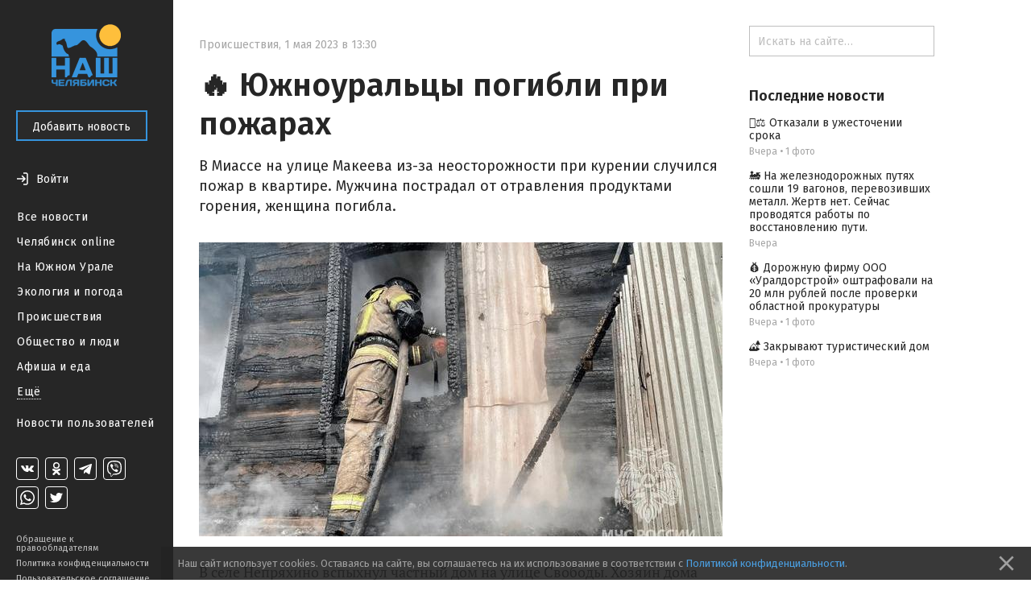

--- FILE ---
content_type: text/html; charset=utf-8
request_url: https://nashchelyabinsk.ru/post/iuzhnouraltsy-pogibli-pri-pozharakh/
body_size: 24974
content:
<!DOCTYPE html><html><head><meta charset="utf-8"/><title>🔥 Южноуральцы погибли при пожарах — Наш Челябинск</title><link href="https://fonts.googleapis.com/css?family=Fira+Sans:400,500,600,700" rel="stylesheet"/><link href="https://maxcdn.bootstrapcdn.com/font-awesome/4.5.0/css/font-awesome.min.css" rel="stylesheet"/><link href="/static/css/main.333dd5932497.css" rel="stylesheet"/><link href="/static/css/theme.770ce8bb08e7.css" rel="stylesheet"/><link href="/static/css/likely.bb8020c6aa3f.css" rel="stylesheet"/><link href="/static/css/fancybox/fancybox.min.b6ac71e205f4.css" rel="stylesheet"/><script data-main="/static/js/app.06efc20b1abd.js" src="/static/js/libs/require.ce648077c54a.js"></script><script charset="utf-8" src="//yastatic.net/share2/share.js" type="text/javascript"></script><script charset="utf-8" src="//yastatic.net/es5-shims/0.0.2/es5-shims.min.js" type="text/javascript"></script><meta content="width=device-width, initial-scale=1, minimum-scale=1.0, user-scalable=no" name="viewport"/><meta content="@nashchelyabinsk" name="twitter:site"/><meta content="summary" name="twitter:card"/><meta content="🔥 Южноуральцы погибли при пожарах" property="og:title"/><meta content="🔥 Южноуральцы погибли при пожарах" name="twitter:title"/><meta content="В Миассе на улице Макеева из-за неосторожности при курении случился пожар в квартире. Мужчина пострадал от отравления продуктами горения, женщина погибла." name="og:description"/><meta content="В Миассе на улице Макеева из-за неосторожности при курении случился пожар в квартире. Мужчина пострадал от отравления продуктами горения, женщина погибла." name="description"/><meta content="В Миассе на улице Макеева из-за неосторожности при курении случился пожар в квартире. Мужчина пострадал от отравления продуктами горения, женщина погибла." name="twitter:description"/><meta content="https://nashchelyabinsk.ru/media/main_images/5f1dba6b14594197a52bb862802b14cb.jpeg" property="og:image"/><meta content="https://nashchelyabinsk.ru/media/main_images/5f1dba6b14594197a52bb862802b14cb.jpeg" name="twitter:image:src"/><link href="https://nashchelyabinsk.ru/media/main_images/5f1dba6b14594197a52bb862802b14cb.jpeg" rel="image_src"/><meta content="Наш Челябинск: официальное городское сообщество" name="og:description"/><meta content="Наш Челябинск: официальное городское сообщество" name="description"/><meta content="Наш Челябинск: официальное городское сообщество" name="twitter:description"/><link href="/static/favicon/apple-icon-57x57.88e0ca8a72dc.png" rel="apple-touch-icon" sizes="57x57"/><link href="/static/favicon/apple-icon-60x60.2ab57762465c.png" rel="apple-touch-icon" sizes="60x60"/><link href="/static/favicon/apple-icon-72x72.9d392aa5f341.png" rel="apple-touch-icon" sizes="72x72"/><link href="/static/favicon/apple-icon-76x76.2d358e7ce3cb.png" rel="apple-touch-icon" sizes="76x76"/><link href="/static/favicon/apple-icon-114x114.2efae82f462c.png" rel="apple-touch-icon" sizes="114x114"/><link href="/static/favicon/apple-icon-120x120.c910a21921cd.png" rel="apple-touch-icon" sizes="120x120"/><link href="/static/favicon/apple-icon-144x144.57ebd013cad8.png" rel="apple-touch-icon" sizes="144x144"/><link href="/static/favicon/apple-icon-152x152.22ed854357d4.png" rel="apple-touch-icon" sizes="152x152"/><link href="/static/favicon/apple-icon-180x180.40756a173cb2.png" rel="apple-touch-icon" sizes="180x180"/><link href="/static/favicon/android-icon-192x192.4bdf56ee33d9.png" rel="icon" sizes="192x192" type="image/png"/><link href="/static/favicon/favicon-32x32.06a51484f872.png" rel="icon" sizes="32x32" type="image/png"/><link href="/static/favicon/favicon-96x96.c5a25596c459.png" rel="icon" sizes="96x96" type="image/png"/><link href="/static/favicon/favicon-16x16.12a9fef83e0e.png" rel="icon" sizes="16x16" type="image/png"/><link href="/static/favicon/manifest.0527bbdfa455.json" rel="manifest"/><meta content="#ffffff" name="msapplication-TileColor"/><meta content="/static/favicon/ms-icon-144x144.57ebd013cad8.png" name="msapplication-TileImage"/><meta content="#ffffff" name="theme-color"/><link href="/rss/" rel="alternate" title="RSS" type="application/rss+xml"/></head><body data-script-main="post" data-vk-app-id="5386988"><script type="text/javascript"> (function (d, w, c) { (w[c] = w[c] || []).push(function() { try { w.yaCounter36883280 = new Ya.Metrika({ id:36883280, clickmap:true, trackLinks:true, accurateTrackBounce:true, webvisor:true }); } catch(e) { } }); var n = d.getElementsByTagName("script")[0], s = d.createElement("script"), f = function () { n.parentNode.insertBefore(s, n); }; s.type = "text/javascript"; s.async = true; s.src = "https://mc.yandex.ru/metrika/watch.js"; if (w.opera == "[object Opera]") { d.addEventListener("DOMContentLoaded", f, false); } else { f(); } })(document, window, "yandex_metrika_callbacks"); </script><noscript>&lt;div&gt;&lt;img src="https://mc.yandex.ru/watch/36883280" style="position:absolute; left:-9999px;" alt="" /&gt;&lt;/div&gt;</noscript><div class="body-wrapper"><nav class="mobile-bar"><div class="mobile-bar-wrapper"><div class="mobile-bar-menu pull-left"><a class="js-open-menu" href="#"><img src="/static/images/menu-icon.e307ee6e7e02.svg"/><span class="mobile-hide-small">Меню</span></a></div><div class="mobile-bar-logo"><div class="mobile-bar-logo-wrapper"><a href="/"><img class="logo-image" src="/static/images/logo.10c067511538.png"/></a></div></div><div class="mobile-bar-auth pull-right"><div class="user-is-not-authenticated auth-wrapper"><a class="js-login-button pull-right" href="#"><div class="large-icon-wrapper"><span class="imaged-button login-button"></span></div><span class="login-button-text mobile-hide-small">Войти</span></a></div></div></div></nav><aside class="side-menu-opener"><span class="image-center"></span><img class="side-menu-arrow js-side-menu-arrow" src="/static/images/side-menu-arrow.8422dcccb24e.png"/></aside><div class="side-menu-wrapper"><aside class="side-menu js-mobile-hidden"><div class="side-menu-logo"><a href="/"><img class="logo-image" src="/static/images/logo.10c067511538.png"/></a></div><div class="side-menu-close-menu"><a class="js-close-menu" href="#"><img class="mobile-close-arrow" src="/static/images/side-menu-arrow-close.svg"/>Закрыть</a></div><div class="side-menu-control"><a class="btn btn-primary" href="/write/" id="create-post-btn">Добавить новость</a></div><div class="side-menu-auth"><div class="auth-for-pc"><div class="user-is-not-authenticated"><a class="js-login-button" href="#"><div class="large-icon-wrapper"><span class="imaged-button login-button"></span></div><span class="login-button-text">Войти</span></a></div></div></div><div class="side-menu-categories"><ul><li><a class="" href="/">Все новости</a></li><li><a class="" href="/c/chelyabinsk_online/">Челябинск online</a></li><li><a class="" href="/c/na_yuzhnom_urale/">На Южном Урале</a></li><li><a class="" href="/c/ecologiya_i_pogoda/">Экология и погода</a></li><li><a class="" href="/c/proishestviya/">Происшествия</a></li><li><a class="" href="/c/obshchestvo_i_lyudi/">Общество и люди</a></li><li><a class="" href="/c/afisha_i_eda/">Афиша и еда</a></li><div class="side-menu-categories-folded hidden"><li><a class="" href="/c/ekonomika_i_biznes/">Экономика и бизнес</a></li><li><a class="" href="/c/politika_i_vlast/">Политика и власть</a></li><li><a class="" href="/c/autochelyabinsk/">АвтоЧелябинск</a></li><li><a class="" href="/c/tipichnyi_pokupatel/">Типичный покупатель</a></li><li><a class="" href="/c/podslushano_v_gorode/">Подслушано в городе</a></li><li><a class="" href="/c/istoriya_goroda/">История города</a></li><li><a class="" href="/c/sdelano_v_chelyabinske/">Сделано в Челябинске</a></li><li><a class="" href="/c/nashy_oprosy/">Наши опросы</a></li><li><a class="" href="/c/sport_i_fitness/">Спорт и фитнес</a></li><li><a class="" href="/c/krasota_i_zdorovye/">Красота и здоровье</a></li><li><a class="" href="/c/foto_chelyabinska/">Фото Челябинска</a></li><li><a class="" href="/c/motivatory/">Мотиваторы</a></li><li><a class="" href="/c/muzhskoy_chelyabinsk/">Мужской Челябинск</a></li><li><a class="" href="/c/zhenskiy_chelyabinsk/">Женский Челябинск</a></li><li><a class="" href="/c/mamy_chelyabinska/">Мамы Челябинска</a></li><li><a class="" href="/c/idei_podarkov/">Идеи подарков</a></li><li><a class="" href="/c/vsya_rossiya/">Вся Россия</a></li></div><li><a class="show-more js-folded-menu-reveal" href="#">Ещё</a> <a class="show-more js-folded-menu-hide hidden" href="#">Скрыть</a></li></ul></div><div class="side-menu-sandbox"><a class="" href="/c/sandbox/">Новости пользователей</a></div><div class="side-menu-spacer"></div><div class="side-menu-social"><div class="social-links"><a class="social-link vk-social-icon" href="https://vk.com/nashchelyabinsk" target="_blank"></a> <a class="social-link odnoklassniki-social-icon" href="https://ok.ru/nashchelyabinsk" target="_blank"></a> <a class="social-link telegram-social-icon" href="https://t.me/nashchelyabinsk" target="_blank"></a> <a class="social-link viber-social-icon" href="https://vb.me/nashchelyabinsk" target="_blank"></a> <a class="social-link whatsapp-social-icon" href="https://chat.whatsapp.com/HjwJzTBwJ1n5ao9yOmheUx" target="_blank"></a> <a class="social-link twitter-social-icon" href="https://twitter.com/nashchelyabinsk" target="_blank"></a></div></div><div class="side-menu-note"><a class="" href="/appeal-for-copyright-holders/">Обращение к правообладателям</a> <a class="" href="/privacy-policy/">Политика конфиденциальности</a> <a class="" href="/terms-of-service/">Пользовательское соглашение</a></div></aside><div class="side-menu-mobile-overlay hidden"></div></div><section class="page"><div class="center-content"><div class="center-white-block" itemscope="" itemtype="http://schema.org/NewsArticle"><meta itemid="https://nashchelyabinsk.ru/post/iuzhnouraltsy-pogibli-pri-pozharakh/" itemprop="mainEntityOfPage" itemscope="" itemtype="https://schema.org/WebPage"/><div itemprop="publisher" itemscope="" itemtype="https://schema.org/Organization"><div itemprop="logo" itemscope="" itemtype="https://schema.org/ImageObject"><meta content="https://nashchelyabinsk.ru/static/images/logo-very-large.1c24b6c7420a.png" itemprop="url"/><meta content="401" itemprop="width"/><meta content="401" itemprop="height"/></div><meta content="Наш Челябинск" itemprop="name"/></div><div class="post-content"><div class="post-time-wrapper"><div class="small-title post-time pull-left"><a class="post-category" href="/c/proishestviya/">Происшествия</a><span class="mr-sm">,</span><meta content="2023-05-01T13:30:00+05:00" itemprop="datePublished"/><meta content="2023-05-01T10:45:26.081309+05:00" itemprop="dateModified"/><span class="mr-sm">1 мая 2023 в 13:30</span></div></div><h1 itemprop="headline">🔥 Южноуральцы погибли при пожарах</h1><div class="post-text"><div class="post-text-announce"><p itemprop="description">В Миассе на улице Макеева из-за неосторожности при курении случился пожар в квартире. Мужчина пострадал от отравления продуктами горения, женщина погибла.</p></div><div class="post-media hug-top" itemprop="image" itemscope="" itemtype="http://schema.org/ImageObject"><img alt="🔥 Южноуральцы погибли при пожарах" class="feed-post-image" itemprop="contentUrl" src="/media/main_images/5f1dba6b14594197a52bb862802b14cb.normal.jpeg"/><meta content="https://nashchelyabinsk.ru/media/main_images/5f1dba6b14594197a52bb862802b14cb.jpeg" itemprop="url"/><meta content="650" itemprop="width"/><meta content="365" itemprop="height"/></div><p>В селе Непряхино вспыхнул частный дом на улице Свободы. Хозяин дома погиб. Причина пожара устанавливается.</p></div><div class="post-gallery" id="gallery"></div><script>
                    var __GalleryData = [
                        
                            { width: 1527, height: 1146, lowUrl: '/media/images/1655201ac70842fbad9f8411e109d593.low.png', url: '/media/images/1655201ac70842fbad9f8411e109d593.normal.png' },
                        
                    ];
                </script></div><div class="post-activities"><div class="username-wrapper" itemprop="author" itemscope="" itemtype="http://schema.org/Person"><div class="post-activity user-name"><span>Автор —</span> <a class="truncate" href="/profile/17/"><span class="hover-blue" itemprop="name">Василий Маврин</span></a></div></div><div class="pull-left likes-wrapper" id="post-rating-76541"><div class="post-activity like-button"><a class="imaged-button js-vote-button js-upvote not-allowed-button" data-id="76541" data-slug="iuzhnouraltsy-pogibli-pri-pozharakh" href="#"></a></div><div class="post-activity like-count"><span>0</span></div><div class="post-activity dislike-button"><a class="imaged-button js-vote-button js-downvote not-allowed-button" data-id="76541" data-slug="iuzhnouraltsy-pogibli-pri-pozharakh" href="#"></a></div></div><div class="likely"><div class="vkontakte">Поделиться</div><div class="telegram">Отправить</div><div class="odnoklassniki"></div><div class="whatsapp"></div><div class="twitter"></div></div></div><div id="comments"><div class="post-comments hidden" id="post-comments-76541"><div class="post-comments-count">0 комментариев</div><div class="post-comment-list clearfix" id="comments-list-76541"></div></div></div></div><div class="relevant-news-bottom"><div class="hide-overflow bottom-side-content"><div class="bottom-side-block"><div class="bottom-side-title first">Читайте также</div><div class="bottom-side-news-container"><div class="bottom-side-news"><div class="bottom-side-video-wrapper js-point-at" data-pointer="84232-bottom-side-post-title"><iframe allowfullscreen="" class="bottom-side-media" src="//ok.ru/videoembed/10709908982318"></iframe></div><a class="bottom-side-link" href="/post/na-zheleznodorozhnykh-putiakh-soshli-19-vagonov-pe/" id="84232-bottom-side-post-title">🚂 На железнодорожных путях сошли 19 вагонов, перевозивших металл. Жертв нет. Сейчас проводятся работы по восстановлению пути.</a><div class="small-title post-time post-time-bottom"><a class="post-category" href="/c/proishestviya/">Происшествия</a><span class="mr-sm">,</span> <span>Вчера</span></div></div><div class="bottom-side-news"><a class="bottom-side-image-wrapper js-point-at" data-pointer="84231-bottom-side-post-title" href="/post/dorozhnuiu-firmu-ooo-uraldorstroi-oshtrafovali-na-/"><div alt="💰 Дорожную фирму ООО «Уралдорстрой» оштрафовали на 20 млн рублей после проверки областной прокуратуры" class="bottom-side-media image-low-res" style="background-image: url(/media/main_images/c6cee4789918435c94efe81c516407b0.low.png)"></div><div alt="💰 Дорожную фирму ООО «Уралдорстрой» оштрафовали на 20 млн рублей после проверки областной прокуратуры" class="bottom-side-media image-normal-res" style="background-image: url(/media/main_images/c6cee4789918435c94efe81c516407b0.normal.png)"></div></a> <a class="bottom-side-link" href="/post/dorozhnuiu-firmu-ooo-uraldorstroi-oshtrafovali-na-/" id="84231-bottom-side-post-title">💰 Дорожную фирму ООО «Уралдорстрой» оштрафовали на 20 млн рублей после проверки областной прокуратуры</a><div class="small-title post-time post-time-bottom"><a class="post-category" href="/c/obshchestvo_i_lyudi/">Общество и люди</a><span class="mr-sm">,</span> <span>Вчера</span></div></div><div class="bottom-side-news"><a class="bottom-side-image-wrapper js-point-at" data-pointer="84230-bottom-side-post-title" href="/post/zakryvaiut-turisticheskii-dom/"><div alt="🏕️ Закрывают туристический дом" class="bottom-side-media image-low-res" style="background-image: url(/media/main_images/e07f7e576e7248549e23d0cb1c60f631.low.png)"></div><div alt="🏕️ Закрывают туристический дом" class="bottom-side-media image-normal-res" style="background-image: url(/media/main_images/e07f7e576e7248549e23d0cb1c60f631.normal.png)"></div></a> <a class="bottom-side-link" href="/post/zakryvaiut-turisticheskii-dom/" id="84230-bottom-side-post-title">🏕️ Закрывают туристический дом</a><div class="small-title post-time post-time-bottom"><a class="post-category" href="/c/obshchestvo_i_lyudi/">Общество и люди</a><span class="mr-sm">,</span> <span>Вчера</span></div></div><div class="bottom-side-news"><a class="bottom-side-image-wrapper js-point-at" data-pointer="84233-bottom-side-post-title" href="/post/otkazali-v-uzhestochenii-sroka/"><div alt="🧑‍⚖️ Отказали в ужесточении срока" class="bottom-side-media image-low-res" style="background-image: url(/media/main_images/ed5f1189ea984c02b9891f3116859563.low.jpeg)"></div><div alt="🧑‍⚖️ Отказали в ужесточении срока" class="bottom-side-media image-normal-res" style="background-image: url(/media/main_images/ed5f1189ea984c02b9891f3116859563.normal.jpeg)"></div></a> <a class="bottom-side-link" href="/post/otkazali-v-uzhestochenii-sroka/" id="84233-bottom-side-post-title">🧑‍⚖️ Отказали в ужесточении срока</a><div class="small-title post-time post-time-bottom"><a class="post-category" href="/c/obshchestvo_i_lyudi/">Общество и люди</a><span class="mr-sm">,</span> <span>Вчера</span></div></div></div></div></div></div></div><div class="right-content"><div class="hide-overflow right-side-content"><form action="/search/" class="search-bar-wrapper" method="GET"><input class="search-bar" name="q" placeholder="Искать на сайте…" type="text" value=""/></form><div class="right-side-block"><div class="right-side-title first">Последние новости</div><ul class="right-side-news"><li><a class="right-side-link" href="/post/otkazali-v-uzhestochenii-sroka/" id="84233-right-side-post-title">🧑‍⚖️ Отказали в ужесточении срока</a><div class="small-title post-time"><span>Вчера</span> <span>•</span> <span>1 фото</span></div></li><li><a class="right-side-link" href="/post/na-zheleznodorozhnykh-putiakh-soshli-19-vagonov-pe/" id="84232-right-side-post-title">🚂 На железнодорожных путях сошли 19 вагонов, перевозивших металл. Жертв нет. Сейчас проводятся работы по восстановлению пути.</a><div class="small-title post-time"><span>Вчера</span></div></li><li><a class="right-side-link" href="/post/dorozhnuiu-firmu-ooo-uraldorstroi-oshtrafovali-na-/" id="84231-right-side-post-title">💰 Дорожную фирму ООО «Уралдорстрой» оштрафовали на 20 млн рублей после проверки областной прокуратуры</a><div class="small-title post-time"><span>Вчера</span> <span>•</span> <span>1 фото</span></div></li><li><a class="right-side-link" href="/post/zakryvaiut-turisticheskii-dom/" id="84230-right-side-post-title">🏕️ Закрывают туристический дом</a><div class="small-title post-time"><span>Вчера</span> <span>•</span> <span>1 фото</span></div></li></ul></div></div></div></section></div><div class="modal" id="generic-modal"><div class="modal-header"><div class="modal-title"></div><div class="modal-close"><a class="js-close-modal" href="#"><span class="font-icon"></span></a></div></div><div class="modal-content"><div class="modal-body"></div><div class="modal-footer"><a class="btn btn-primary js-close-modal" href="#"></a></div></div></div><div class="modal" id="subscribe-modal"><div class="modal-header"><div class="modal-title">Подписывайся!</div><div class="modal-close"><a class="js-close-modal" href="#"><span class="font-icon"></span></a></div></div><div class="modal-content"><div class="modal-body"><span>Наши группы в социальных сетях</span><div class="social-links-modal"><a class="social-link-sub-modal soc-vk" href="https://vk.com/nashchelyabinsk" target="_blank"><i class="fa sub fa-vk"></i></a> <a class="social-link-sub-modal soc-odnoklassniki" href="https://ok.ru/nashchelyabinsk" target="_blank"><i class="fa sub fa-odnoklassniki"></i></a> <a class="social-link-sub-modal soc-telegram" href="https://t.me/nashchelyabinsk" target="_blank"><i class="fa sub fa-telegram"></i></a> <a class="social-link-sub-modal soc-viber" href="https://vb.me/nashchelyabinsk" target="_blank"><i class="fa sub fa-viber"></i></a> <a class="social-link-sub-modal soc-whatsapp" href="https://chat.whatsapp.com/HjwJzTBwJ1n5ao9yOmheUx" target="_blank"><i class="fa sub fa-whatsapp"></i></a> <a class="social-link-sub-modal soc-twitter" href="https://twitter.com/nashchelyabinsk" target="_blank"><i class="fa sub fa-twitter"></i></a></div></div><div class="modal-footer"><a class="btn btn-primary js-close-modal" href="#">Закрыть</a></div></div></div><div class="modal modal__comment-report" id="report-comment-modal"><div class="modal-header"><div class="modal-title">Пожаловаться</div><div class="modal-close"><a class="js-close-modal" href="#"><span class="font-icon"></span></a></div></div><div class="modal-content"><div class="modal-body"><textarea id="report-comment-text" placeholder="Опишите нарушение"></textarea></div><div class="modal-footer"><a class="btn btn-primary js-report-comment-submit" href="#">Отправить</a></div></div></div><div class="modal modal__login" id="login-modal"><div class="modal-header"><div class="modal-title">Войти</div><div class="modal-close"><a class="js-close-modal" href="#"><span class="font-icon"></span></a></div></div><div class="modal-content"><div class="modal-body">Войти на сайт через:<div class="login-socials"><a href="/accounts/vk/login/?next=%2Fpost%2Fiuzhnouraltsy-pogibli-pri-pozharakh%2F"><div class="login-social-popup"><img class="vk-icon-img-login" src="/static/images/vk-blue-brand-icon.57854aa225b1.png"/></div></a> <a href="/accounts/odnoklassniki/login/?next=%2Fpost%2Fiuzhnouraltsy-pogibli-pri-pozharakh%2F"><div class="social-link social-link-login login-social-popup odnoklassniki-color"><i class="fa fa-odnoklassniki"></i></div></a></div><div class="login-agreement">Регистрируясь на сайте, вы принимаете <a href="/terms-of-service/">пользовательское соглашение</a> и соглашаетесь на обработку персональных данных в соответствии с <a href="/privacy-policy/">политикой конфиденциальности</a></div></div></div></div><div class="cookie-consent ad"><p>Наш сайт использует cookies. Оставаясь на сайте, вы соглашаетесь на их использование в соответствии с <a href="/privacy-policy/">Политикой конфиденциальности</a>.</p><a class="cookie-consent-close" href="#close"><svg fill="#969696" height="100%" viewBox="0 0 24 24" xmlns="http://www.w3.org/2000/svg"><path d="M19 6.41L17.59 5 12 10.59 6.41 5 5 6.41 10.59 12 5 17.59 6.41 19 12 13.41 17.59 19 19 17.59 13.41 12z"></path><path d="M0 0h24v24H0z" fill="none"></path></svg></a></div></body></html>

--- FILE ---
content_type: text/css
request_url: https://nashchelyabinsk.ru/static/css/theme.770ce8bb08e7.css
body_size: -37
content:
.logo-image{width:67px;height:60px;}.side-menu-logo{padding-left:44px;}

--- FILE ---
content_type: image/svg+xml
request_url: https://nashchelyabinsk.ru/static/images/tw.a9f23d99b060.svg
body_size: 1402
content:
<svg width="28" height="28" viewBox="0 0 28 28" fill="none" xmlns="http://www.w3.org/2000/svg">
<path d="M13.7689 11.1922L13.8036 11.7112L13.2256 11.6477C11.1215 11.404 9.28329 10.5778 7.72257 9.1902L6.95955 8.50169L6.76302 9.01013C6.34683 10.1435 6.61273 11.3405 7.47979 12.1455C7.94223 12.5904 7.83818 12.654 7.04048 12.3891C6.76302 12.3044 6.52024 12.2408 6.49712 12.2726C6.41619 12.3468 6.69365 13.3107 6.91331 13.692C7.21389 14.2217 7.82662 14.7407 8.49715 15.0479L9.06363 15.2915L8.3931 15.3021C7.74569 15.3021 7.72257 15.3127 7.79194 15.5351C8.02315 16.2236 8.93646 16.9545 9.95382 17.2723L10.6706 17.4947L10.0463 17.8337C9.12144 18.321 8.03472 18.5964 6.94799 18.6175C6.42775 18.6281 6 18.6705 6 18.7023C6 18.8082 7.41043 19.4014 8.23125 19.6344C10.6937 20.3229 13.6186 20.0264 15.8152 18.8506C17.3759 18.0138 18.9366 16.3507 19.665 14.7407C20.058 13.8827 20.4511 12.315 20.4511 11.5629C20.4511 11.0757 20.4858 11.0121 21.1332 10.4295C21.5147 10.0906 21.8731 9.71983 21.9425 9.6139C22.0581 9.41264 22.0465 9.41264 21.4569 9.59272C20.4742 9.91049 20.3355 9.86812 20.8211 9.39146C21.1794 9.0525 21.6072 8.43813 21.6072 8.25806C21.6072 8.22628 21.4338 8.27924 21.2372 8.37458C21.0291 8.4805 20.5667 8.63939 20.2199 8.73472L19.5956 8.91479L19.0291 8.56524C18.717 8.37458 18.2777 8.16273 18.0464 8.09917C17.4568 7.95087 16.5551 7.97206 16.0233 8.14154C14.5782 8.6182 13.6649 9.84694 13.7689 11.1922Z" fill="currentColor"/>
<rect x="0.5" y="0.5" width="27" height="27" rx="3.5" stroke="currentColor"/>
</svg>
